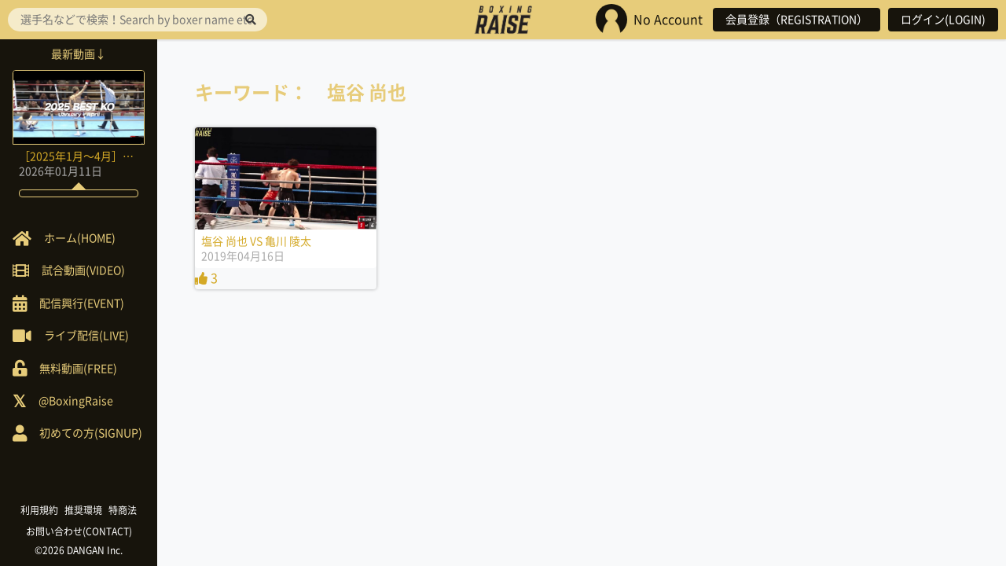

--- FILE ---
content_type: text/plain
request_url: https://www.google-analytics.com/j/collect?v=1&_v=j102&a=1988998139&t=pageview&_s=1&dl=https%3A%2F%2Fboxingraise.com%2Fplayer%2F%25E5%25A1%25A9%25E8%25B0%25B7-%25E5%25B0%259A%25E4%25B9%259F%2F&ul=en-us%40posix&dt=%E5%A1%A9%E8%B0%B7%20%E5%B0%9A%E4%B9%9F%20%E2%80%93%20BOXING%20RAISE&sr=1280x720&vp=1280x720&_u=IEBAAEABAAAAACAAI~&jid=631684420&gjid=350208912&cid=2030620772.1768767353&tid=UA-80546520-1&_gid=1904816524.1768767353&_r=1&_slc=1&z=20947215
body_size: -450
content:
2,cG-FPJPFYHD07